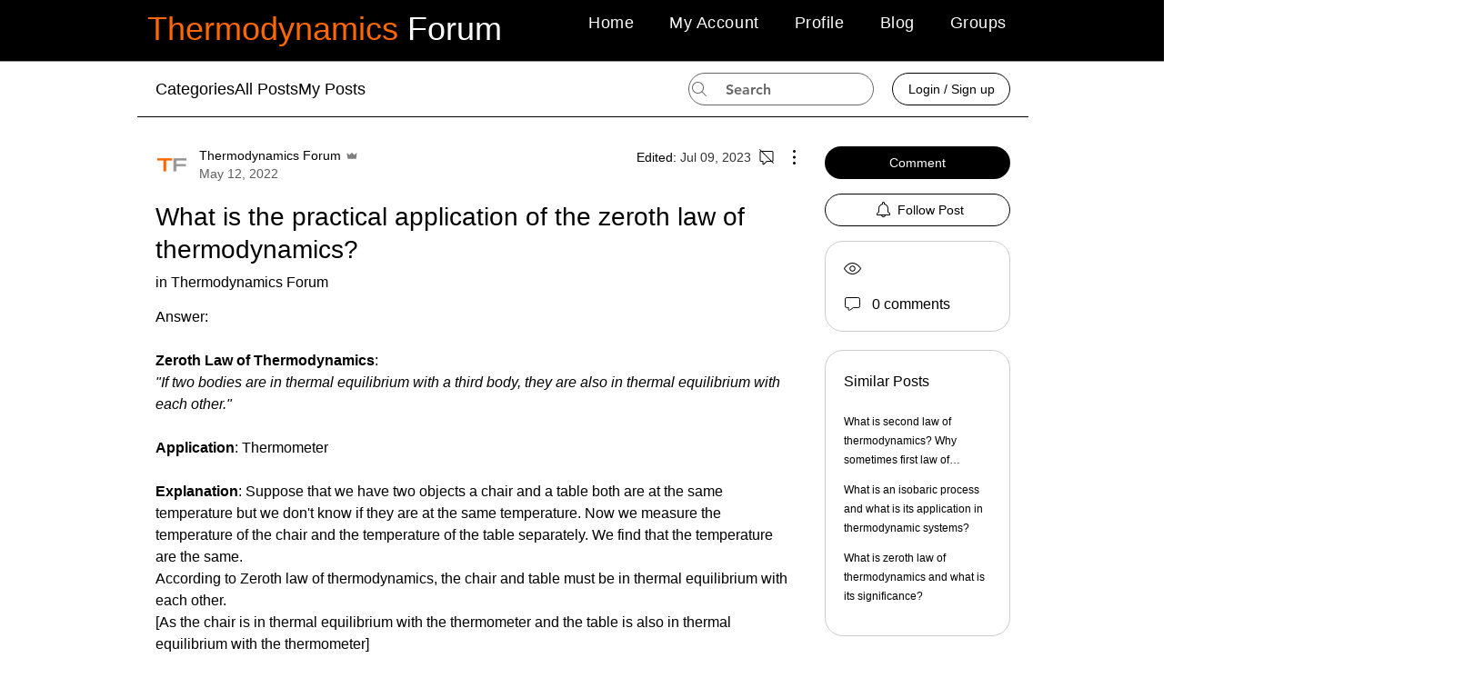

--- FILE ---
content_type: text/html; charset=utf-8
request_url: https://www.google.com/recaptcha/api2/aframe
body_size: 247
content:
<!DOCTYPE HTML><html><head><meta http-equiv="content-type" content="text/html; charset=UTF-8"></head><body><script nonce="1Y1HblbsxAR5ir3zct7KNA">/** Anti-fraud and anti-abuse applications only. See google.com/recaptcha */ try{var clients={'sodar':'https://pagead2.googlesyndication.com/pagead/sodar?'};window.addEventListener("message",function(a){try{if(a.source===window.parent){var b=JSON.parse(a.data);var c=clients[b['id']];if(c){var d=document.createElement('img');d.src=c+b['params']+'&rc='+(localStorage.getItem("rc::a")?sessionStorage.getItem("rc::b"):"");window.document.body.appendChild(d);sessionStorage.setItem("rc::e",parseInt(sessionStorage.getItem("rc::e")||0)+1);localStorage.setItem("rc::h",'1769911166165');}}}catch(b){}});window.parent.postMessage("_grecaptcha_ready", "*");}catch(b){}</script></body></html>